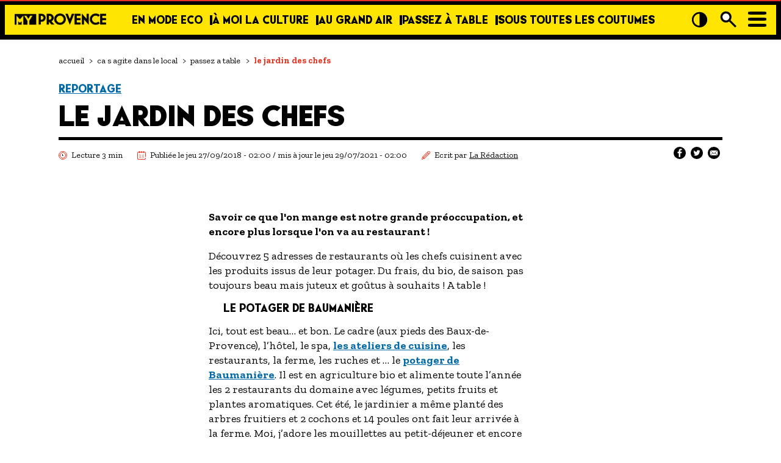

--- FILE ---
content_type: text/html; charset=UTF-8
request_url: https://www.myprovence.fr/ca-s-agite-dans-le-local/passez-a-table/reportage/bouches-du-rhone/le-jardin-des-chefs
body_size: 17904
content:
<!DOCTYPE html>
<html lang="fr" dir="ltr" prefix="content: http://purl.org/rss/1.0/modules/content/  dc: http://purl.org/dc/terms/  foaf: http://xmlns.com/foaf/0.1/  og: http://ogp.me/ns#  rdfs: http://www.w3.org/2000/01/rdf-schema#  schema: http://schema.org/  sioc: http://rdfs.org/sioc/ns#  sioct: http://rdfs.org/sioc/types#  skos: http://www.w3.org/2004/02/skos/core#  xsd: http://www.w3.org/2001/XMLSchema# " class="front-template">
  <head>
    <style>.loading * {opacity:0}</style>
    <meta charset="utf-8" />
<meta name="description" content="Manger bio, manger sain, manger local au restaurant" />
<link rel="canonical" href="https://www.myprovence.fr/ca-s-agite-dans-le-local/passez-a-table/reportage/bouches-du-rhone/le-jardin-des-chefs" />
<meta property="og:site_name" content="MyProvence" />
<meta property="og:type" content="article" />
<meta property="og:title" content="Les jardins potager des chefs cuisiniers de Provence" />
<meta property="og:description" content="Manger bio, manger sain, manger local au restaurant" />
<meta property="og:image" content="https://www.myprovence.fr/sites/default/files/2021-08/jardin-chef.jpg" />
<meta name="Generator" content="Drupal 9 (https://www.drupal.org)" />
<meta name="MobileOptimized" content="width" />
<meta name="HandheldFriendly" content="true" />
<meta name="viewport" content="width=device-width, initial-scale=1.0" />
<script type="application/ld+json">{
    "@context": "https://schema.org",
    "@type": "ReportageNewsArticle",
    "url": "https://www.myprovence.fr/ca-s-agite-dans-le-local/passez-a-table/reportage/bouches-du-rhone/le-jardin-des-chefs",
    "headline": "LE JARDIN DES CHEFS",
    "image": [
        "https://www.myprovence.fr/sites/default/files/2021-08/jardin-chef.jpg"
    ],
    "author": {
        "@type": "Organization",
        "name": "Rédaction Myprovence",
        "description": "<p>Notre rédaction est organisée autour d’une équipe de passionnés, amoureux de leur territoire qui arpentent les recoins cachés et dénichent les belles histoires pour vous raconter la Provence d’aujourd’hui.</p>\r\n\r\n<p>Une initiative à valoriser ? Un coin secret ? Une personnalité emblématique ? Faites nous part de vos idées de sujets&nbsp;<strong>Par mail&nbsp;</strong><a><u>redaction@myprovence.fr</u></a></p>\r\n"
    },
    "articleBody": "Découvrez 5 adresses de restaurants où les chefs cuisinent avec les produits issus de leur potager. Du frais, du bio, de saison pas toujours beau mais juteux et goûtus à souhaits ! A table !\n\nIci, tout est beau… et bon. Le cadre (aux pieds des Baux-de-Provence), l’hôtel, le spa, les ateliers de cuisine, les restaurants, la ferme, les ruches et … le potager de Baumanière. Il est en agriculture bio et alimente toute l’année les 2 restaurants du domaine avec légumes, petits fruits et plantes aromatiques. Cet été, le jardinier a même planté des arbres fruitiers et 2 cochons et 14 poules ont fait leur arrivée à la ferme. Moi, j’adore les mouillettes au petit-déjeuner et encore plus quand je sais d’où viennent les œufs !\n\nManger au restaurant la Chassagnette, c’est voyager en terre inconnue. Une expérience gastronomique aux saveurs multiples et couleurs explosives. Et pour cause, le potager de la Chassagnette est le principal sujet de la table. En effet, pas moins de 2 hectares de jardin et potager cultivés en pleine terre en agriculture biologique, permettent de fournir à 90% le restaurant. Plus de 300 variétés cultivées l’été, un peu moins l’hiver, mais toujours autant dans votre assiette. Et cerise sur le gâteau, la balade très agréable dans les jardins, entre fontaines et tonnelles.\n\nAu Mas de la Rose, chaque année, c’est le chef qui décide ce que l’on plante dans le potager, en fonction de ses recettes. Sur les 22 hectares de parcs et jardins du domaine, le Potager du Mas ne prend qu’1 petit hectare, tout de même ! Il est certifié bio et les récoltes, entièrement dédié au restaurant. Légumes, petits fruits, aromatiques, fleurs comestibles sont cultivés dans un « potager à la française ». Placettes, haies de buis, fontaines sont traversées par les clients avant de s’attabler et de déguster le jardin.\r\nCe que l’on aime, en plus de manger les produits de la terre, ce sont les petites étiquettes d’identification que le jardinier pose devant chaque culture. En plus de manger sain, vous voyez vraiment ce qu’il y a dans votre assiette.\n\nLe chef Philippe Poette, maître restaurateur de métier est aussi jardinier. Dans le potager de sa maison, il cultive légumes et fruits de saison, sans aucun pesticide, pour le plus grand bonheur des clients de son restaurant à Marseille, le Treize en vue. Il cuisine ses légumes, plantes aromatiques et fruits dans des recettes simples afin de garantir des assiettes fraîches toujours savoureuses et de saison. Comme le dit Philippe : « un produit qui a du goût se suffit à lui-même »\n\nAu domaine du Château La Coste, je demande le potager. Un domaine viticole, un parcours d’art contemporain, un hôtel-Villa, un café, une librairie, 2 restaurants et un potager… tout cela au même endroit. Un potager qui alimente toute l’année, en partie, les restaurants et le café du domaine. Chaque semaine, dégustez légumes et fruits du moment dans le menu du même nom. Vous aimez les coings ? Profitez-en, ils sont au menu du restaurant Tadao Ando.",
    "datePublished": "2018-09-27T02:00:00+02:00",
    "dateModified": "2021-07-29T02:00:00+02:00",
    "publisher": {
        "@type": "Organization",
        "brand": "MyProvence",
        "name": "myprovence.fr",
        "logo": "https://www.myprovence.fr/sites/default/files/2021-11/logo-small.png"
    },
    "copyrightHolder": {
        "@type": "Organization",
        "name": "MyProvence"
    },
    "articleSection": "Passez à table",
    "description": "<p><strong>Savoir ce que l'on mange est notre grande préoccupation, et encore plus lorsque l'on va au restaurant !</strong></p>\r\n",
    "copyrightYear": "2018"
}</script>
<link rel="icon" href="/themes/myprovence/favicon.ico" type="image/vnd.microsoft.icon" />

    <title>Les jardins potager des chefs cuisiniers de Provence MyProvence</title>
    <link rel="stylesheet" media="all" href="/sites/default/files/css/css_Ma8wZXUR9MQvOTzsxwxJdu3MpaoN8M3hA17c3y1plm8.css" />

    

    <!-- Google Tag Manager - dataLayer start -->
    <script>
        window.dataLayer = window.dataLayer || [];
    </script>
    <!-- Google Tag Manager -->
    <script>(function(w,d,s,l,i){w[l]=w[l]||[];w[l].push({'gtm.start':new Date().getTime(),event:'gtm.js'});var f=d.getElementsByTagName(s)[0],j=d.createElement(s),dl=l!='dataLayer'?'&l='+l:'';j.async=true;j.src='https://www.googletagmanager.com/gtm.js?id='+i+dl;f.parentNode.insertBefore(j,f);})(window,document,'script','dataLayer','GTM-5H938RD');</script>
    <noscript><iframe src="https://www.googletagmanager.com/ns.html?id=GTM-5H938RD" height="0" width="0" style="display:none;visibility:hidden"></iframe></noscript>
    <!-- ! Google Tag Manager -->

    <meta name="google-site-verification" content="rn1SbY32wEmsrurU3o7zy4rNP0iMzjIjoqefK2k3dis" />
    <!-- Prevent input field zoom on iOS -->
    <meta name="viewport" content="width=device-width, initial-scale=1.0, maximum-scale=1.0, user-scalable=0"/>
    <style>
      .bg-durable-color,
      .Durable-theme-color-1 {
        background-color: #A9E465 !important;
      }
    </style>
  </head>
  <body>
     <a href="#main-content" class="visually-hidden focusable">
       Aller au contenu principal
     </a>
    
    <div id="app" class="loading" >  <div class="dialog-off-canvas-main-canvas" data-off-canvas-main-canvas>
    <div class="layout-container">
    <header role="banner" class="region-header">
        
          <div>
    <div id="block-logo">
  
    
        <div class="layout layout--onecol">
    <div  class="layout__region layout__region--content">
      
  <div>
    <div class="visually-hidden">Logo</div>
              <div>  <img loading="lazy" src="/sites/default/files/2025-12/logo-small.png" width="209" height="27" alt="MyProvence - Accueil" aria-label="" typeof="foaf:Image" />

</div>
          </div>

    </div>
  </div>

  </div>
<nav aria-labelledby="block-main-menu-menu" id="block-main-menu" class="block block-menu navigation menu--main" role="navigation">
            
  <div class="visually-hidden" id="block-main-menu-menu">Navigation principale</div>
  

        
              <ul>
              <li>
        <a href="/ca-s-agite-dans-le-local/en-mode-eco" title="En Mode Eco - Voyager autrement en Provence !" data-drupal-link-system-path="node/74853">En mode eco</a>
              </li>
          <li>
        <a href="/ca-s-agite-dans-le-local/a-moi-la-culture" title="À moi la culture - Plongez au cœur de la richesse culturelle en Provence" data-drupal-link-system-path="node/392">À moi la culture</a>
              </li>
          <li>
        <a href="/ca-s-agite-dans-le-local/au-grand-air" title="Au grand air - La Provence version nature" data-drupal-link-system-path="node/394">Au grand air</a>
              </li>
          <li>
        <a href="/ca-s-agite-dans-le-local/passez-a-table" title="Passez à table - La Provence se déguste !" data-drupal-link-system-path="node/387">Passez à table</a>
              </li>
          <li>
        <a href="/ca-s-agite-dans-le-local/sous-toutes-les-coutumes" title="Sous toutes les coutumes - Plongez au cœur des traditions provençales" data-drupal-link-system-path="node/393">Sous toutes les coutumes</a>
              </li>
        </ul>
  


  </nav>
<nav aria-labelledby="block-secondary-menu-menu" id="block-secondary-menu" class="block block-menu navigation menu--secondary" role="navigation">
            
  <div class="visually-hidden" id="block-secondary-menu-menu">Navigation secondaire</div>
  

        
              <ul>
              <li>
        <a href="/tourisme-handicap" data-drupal-link-system-path="node/2384">TOURISME ET HANDICAP</a>
              </li>
          <li>
        <a href="/ca-s-agite-dans-le-local/envie-de-balade" data-drupal-link-system-path="node/2444">ENVIE DE BALADE</a>
              </li>
          <li>
        <a href="/agenda" data-drupal-link-system-path="node/791">L&#039;AGENDA</a>
              </li>
          <li>
        <a href="/les-guides" data-drupal-link-system-path="node/398">LES GUIDES TOURISTIQUES</a>
              </li>
          <li>
        <a href="/les-offres-exclusives" data-drupal-link-system-path="node/2458">LES OFFRES MYPROVENCE</a>
              </li>
          <li>
        <a href="/newsletter" class="last" data-drupal-link-system-path="node/12698">S&#039;inscrire à nos newsletters</a>
              </li>
        </ul>
  


  </nav>

  </div>

    </header>
    <div class="region-title">
        
    </div>
    <div class="region-filters">
        
    </div>
    <main role="main" class="region-content">
        <a id="main-content" tabindex="-1"></a>
        <div class="layout-content">
          <div>
    <div data-drupal-messages-fallback class="hidden"></div><div id="block-breadcrumbs">
  
    
          <nav class="breadcrumb" role="navigation" aria-labelledby="system-breadcrumb">
        <div id="system-breadcrumb" class="visually-hidden">
            Fil d'Ariane
        </div>
        <ol vocab="https://schema.org/" typeof="BreadcrumbList">
                                                <li property="itemListElement" typeof="ListItem">
                        <a property="item" typeof="WebPage" href="/">
                            <span property="name">
                                Accueil
                            </span>
                            <span aria-hidden="true" class="separator">></span>
                        </a>
                        <meta property="position" content="1">
                    </li>
                                                                <li property="itemListElement" typeof="ListItem">
                        <a property="item" typeof="WebPage" href="/ca-s-agite-dans-le-local">
                            <span property="name">
                                Ca S Agite Dans Le Local
                            </span>
                            <span aria-hidden="true" class="separator">></span>
                        </a>
                        <meta property="position" content="2">
                    </li>
                                                                <li property="itemListElement" typeof="ListItem">
                        <a property="item" typeof="WebPage" href="/ca-s-agite-dans-le-local/passez-a-table">
                            <span property="name">
                                Passez A Table
                            </span>
                            <span aria-hidden="true" class="separator">></span>
                        </a>
                        <meta property="position" content="3">
                    </li>
                                                                <li property="itemListElement" typeof="ListItem" aria-label="Le Jardin Des Chefs (Page active)" aria-current="page">
                        <span property="name">Le Jardin Des Chefs</span>
                        <meta property="position" content="4">
                    </li>
                                    </ol>
    </nav>

  </div>
<div id="block-myprovence-content">
  
    
      <article data-history-node-id="354" role="article" about="/ca-s-agite-dans-le-local/passez-a-table/reportage/bouches-du-rhone/le-jardin-des-chefs" class="node--type--edito-report node--view-mode--full">
    
      <div class="layout layout--onecol">
    <div  class="layout__region layout__region--content">
      
<div  class="edito-header">
      
<div class="extra-field extra-field--parent-node-link extra-field--type-token">
  
  
  <div class="extra-field--content">
    <p><a class="edito-back" href="/ca-s-agite-dans-le-local/reportage">Reportage</a></p>

  </div>
</div>

<H1 >
      
            <div>LE JARDIN DES CHEFS</div>
      
<div class="extra-field extra-field--edito-sticker extra-field--type-token">
  
  
  <div class="extra-field--content">
    <edito-sticker v-if="'' == 1" icon="edito_report"></edito-sticker>
  </div>
</div>

  </H1>

<div  class="edito-header-info">
      <span class="icon-clock text-caption q-mt-sm q-mr-lg">Lecture 3 min</span>

<div class="extra-field extra-field--date extra-field--type-token">
  
  
  <div class="extra-field--content">
    <p class="icon-date text-caption q-mt-sm">Publiée le jeu 27/09/2018 - 02:00 / mis à jour le jeu 29/07/2021 - 02:00</p>

  </div>
</div>

            <div class="q-mt-sm"><article data-history-node-id="260" role="article" about="/author/la-redaction-myprovence" class="node--type--author node--view-mode--teaser">
    
      <div class="layout layout--onecol">
    <div  class="layout__region layout__region--content">
      
<div  class="icon-edit text-caption row">
      
<div class="extra-field extra-field--ecrit-par extra-field--type-token">
  
  
  <div class="extra-field--content">
    Ecrit par
  </div>
</div>

            <div class="author-name"><a href="/author/la-redaction-myprovence" hreflang="fr">La Rédaction </a></div>
      
  </div>

    </div>
  </div>


</article>
</div>
      

    
    
<div style="display: none"><svg aria-hidden="true" style="position: absolute; width: 0; height: 0; overflow: hidden;" version="1.1" xmlns="http://www.w3.org/2000/svg" xmlns:xlink="http://www.w3.org/1999/xlink">
  <defs>
    <symbol id="copy" viewBox="0 0 64 64">
      <path d="M44.697 36.069l6.337-6.337c4.623-4.622 4.623-12.143 0-16.765-4.622-4.623-12.143-4.623-16.765 0l-9.145 9.145c-4.622 4.622-4.622 12.143 0 16.765 0.683 0.683 1.43 1.262 2.22 1.743l4.895-4.896c-0.933-0.223-1.817-0.694-2.543-1.419-2.101-2.101-2.101-5.52 0-7.62l9.145-9.145c2.101-2.101 5.52-2.101 7.62 0s2.101 5.52 0 7.62l-2.687 2.687c1.107 2.605 1.413 5.471 0.922 8.223z"></path>
      <path d="M19.303 27.931l-6.337 6.337c-4.623 4.622-4.623 12.143 0 16.765 4.622 4.623 12.143 4.623 16.765 0l9.144-9.145c4.623-4.622 4.622-12.143 0-16.765-0.682-0.683-1.429-1.262-2.22-1.743l-4.895 4.896c0.932 0.224 1.816 0.693 2.543 1.419 2.101 2.101 2.101 5.519 0 7.621l-9.145 9.145c-2.101 2.101-5.52 2.101-7.62 0s-2.101-5.52 0-7.62l2.687-2.687c-1.108-2.605-1.413-5.471-0.922-8.223z"></path>
    </symbol>
    <symbol id="digg" viewBox="0 0 64 64">
      <path d="M15.889 14.222v8.889h-8.889v17.777h13.889v-26.667h-5zM12 36.445v-8.889h3.889v8.889h-3.889zM22 23.111h5v17.777h-5v-17.777zM22 14.222h5v5.001h-5v-5.001zM42.556 23.111v0h-13.333v17.777h8.333v3.889h-8.333v5h13.333v-26.667zM34.222 36.445v-8.889h3.333v8.889h-3.333zM57 23.111h-13.333v17.777h8.889v3.889h-8.889v5h13.333v-26.667zM52.556 36.445h-3.889v-8.889h3.889v8.889z"></path>
    </symbol>
    <symbol id="email" viewBox="0 0 64 64">
      <path d="M32 35.077l18.462-16h-36.924zM27.013 33.307l4.987 4.091 4.909-4.093 13.553 11.617h-36.924zM12.307 43.693v-23.386l13.539 11.693zM51.693 43.693v-23.386l-13.539 11.693z"></path>
    </symbol>
    <symbol id="evernote" viewBox="0 0 64 64">
      <path d="M47.093 19.16c-0.296-1.572-1.239-2.346-2.090-2.651-0.919-0.329-2.783-0.671-5.125-0.944-1.884-0.221-4.099-0.202-5.437-0.162-0.161-1.090-0.932-2.087-1.794-2.431-2.299-0.917-5.853-0.696-6.765-0.443-0.724 0.201-1.527 0.613-1.974 1.247-0.3 0.424-0.493 0.967-0.494 1.725 0 0.429 0.012 1.441 0.023 2.339 0.011 0.901 0.023 1.708 0.023 1.713-0 0.802-0.656 1.455-1.469 1.456h-3.728c-0.796 0-1.403 0.133-1.867 0.342s-0.794 0.492-1.044 0.826c-0.498 0.662-0.585 1.481-0.583 2.315 0 0 0.008 0.682 0.173 2.002 0.138 1.021 1.255 8.158 2.317 10.328 0.411 0.845 0.685 1.196 1.494 1.568 1.801 0.764 5.915 1.615 7.843 1.859 1.924 0.244 3.133 0.757 3.852-0.74 0.003-0.004 0.145-0.372 0.339-0.913 0.625-1.878 0.712-3.544 0.712-4.75 0-0.123 0.181-0.128 0.181 0 0 0.851-0.164 3.864 2.131 4.672 0.906 0.319 2.785 0.602 4.695 0.825 1.727 0.197 2.98 0.871 2.98 5.264 0 2.672-0.566 3.039-3.525 3.039-2.399 0-3.313 0.062-3.313-1.828 0-1.527 1.524-1.367 2.653-1.367 0.504 0 0.138-0.372 0.138-1.314 0-0.937 0.591-1.479 0.032-1.493-3.905-0.107-6.201-0.005-6.201 4.837 0 4.396 1.696 5.212 7.238 5.212 4.345 0 5.876-0.141 7.67-5.66 0.355-1.090 1.213-4.415 1.733-9.998 0.328-3.531-0.31-14.186-0.816-16.875v0zM39.52 30.936c-0.537-0.019-1.053 0.015-1.534 0.092 0.135-1.084 0.587-2.416 2.187-2.361 1.771 0.061 2.020 1.721 2.026 2.845-0.747-0.331-1.672-0.541-2.679-0.576v0zM18.088 19.935h3.73c0.213 0 0.386-0.173 0.386-0.383 0-0.002-0.045-3.169-0.045-4.050v-0.011c0-0.723 0.153-1.355 0.42-1.883l0.127-0.237c-0.014 0.002-0.029 0.010-0.043 0.023l-7.243 7.122c-0.014 0.012-0.023 0.027-0.027 0.042 0.15-0.074 0.354-0.174 0.384-0.186 0.631-0.283 1.396-0.437 2.311-0.437v0z"></path>
    </symbol>
    <symbol id="facebook" viewBox="0 0 64 64">
      <path d="M27.397 53.72v-19.723h-6.647v-8.052h6.647v-6.762c0-4.918 3.987-8.904 8.904-8.904h6.949v7.24h-4.972c-1.563 0-2.829 1.267-2.829 2.829v5.597h7.677l-1.061 8.052h-6.616v19.723z"></path>
    </symbol>
    <symbol id="linkedin" viewBox="0 0 64 64">
      <path d="M14.537 25.873h7.435v23.896h-7.434v-23.896zM18.257 13.995c2.375 0 4.305 1.929 4.305 4.306s-1.929 4.307-4.305 4.307c-0.001 0-0.002 0-0.003 0-2.378 0-4.305-1.927-4.305-4.305 0-0.001 0-0.001 0-0.002v0c0-0 0-0.001 0-0.002 0-2.378 1.927-4.305 4.305-4.305 0.001 0 0.002 0 0.004 0h-0zM26.631 25.873h7.119v3.267h0.102c0.99-1.879 3.413-3.86 7.027-3.86 7.52 0 8.909 4.948 8.909 11.384v13.106h-7.425v-11.621c0-2.771-0.048-6.336-3.86-6.336-3.864 0-4.453 3.020-4.453 6.138v11.819h-7.418v-23.896z"></path>
    </symbol>
    <symbol id="messenger" viewBox="0 0 64 64">
      <path d="M32 8.765c-12.703 0-23 9.63-23 21.508 0 6.758 3.332 12.787 8.544 16.73v8.231l7.849-4.354c1.972 0.571 4.238 0.9 6.58 0.9 0.009 0 0.019 0 0.028 0h-0.002c12.703 0 23-9.629 23-21.508s-10.297-21.508-23-21.508zM34.422 37.607l-5.949-6.18-11.456 6.335 12.56-13.328 5.949 6.18 11.455-6.335-12.559 13.329z"></path>
    </symbol>
    <symbol id="pinterest" viewBox="0 0 64 64">
      <path d="M45.873 25.872c0 8.078-4.487 14.11-11.108 14.11-2.222 0-4.313-1.203-5.030-2.568 0 0-1.195 4.745-1.448 5.66-0.89 3.233-3.512 6.47-3.715 6.737-0.142 0.182-0.457 0.125-0.49-0.117-0.058-0.413-0.725-4.495 0.063-7.825 0.395-1.67 2.648-11.218 2.648-11.218s-0.657-1.315-0.657-3.258c0-3.052 1.77-5.329 3.97-5.329 1.872 0 2.778 1.405 2.778 3.090 0 1.884-1.198 4.698-1.818 7.306-0.517 2.185 1.095 3.965 3.25 3.965 3.9 0 6.525-5.010 6.525-10.945 0-4.511-3.037-7.89-8.565-7.89-6.242 0-10.135 4.657-10.135 9.86 0 1.793 0.53 3.058 1.358 4.036 0.38 0.45 0.435 0.632 0.297 1.149-0.102 0.38-0.325 1.29-0.422 1.653-0.135 0.52-0.558 0.708-1.030 0.515-2.875-1.175-4.215-4.325-4.215-7.865 0-5.849 4.933-12.86 14.713-12.86 7.862 0 13.032 5.686 13.032 11.793z"></path>
    </symbol>
    <symbol id="print" viewBox="0 0 64 64">
      <path d="M14 22h38v-12c0-2.2-1.8-4-4-4h-30c-2.2 0-4 1.8-4 4v12zM12 54h-2c-3.4 0-6-2.6-6-6v-18c0-3.4 2.6-6 6-6h46c3.4 0 6 2.6 6 6v18c0 3.4-2.6 6-6 6h-2v-16h-42v16zM14 40h38v16c0 2.2-1.8 4-4 4h-30c-2.2 0-4-1.8-4-4v-16zM50 34c1.2 0 2-0.8 2-2s-0.8-2-2-2-2 0.8-2 2c0 1.2 0.8 2 2 2v0zM18 46v2h30v-2h-30zM18 52v2h30v-2h-30z"></path>
    </symbol>
    <symbol id="reddit" viewBox="0 0 64 64">
      <path d="M29.37 25.258c-0.001-1.233-1.001-2.232-2.233-2.233h-0c-1.233 0.002-2.231 1.001-2.232 2.233v0c0.001 1.232 1 2.231 2.232 2.233h0c1.233-0.001 2.232-1 2.233-2.232v-0zM36.861 23.023c-1.233 0.001-2.233 1.001-2.234 2.234v0c0.001 1.233 1.001 2.232 2.234 2.233h0c1.233-0.001 2.233-1 2.235-2.233v-0c-0.001-1.234-1.001-2.233-2.235-2.235h-0zM36.33 30.723c-0.843 0.842-2.272 1.252-4.33 1.252-2.059 0-3.487-0.41-4.329-1.252-0.112-0.112-0.267-0.182-0.439-0.182-0.343 0-0.62 0.278-0.62 0.62 0 0.171 0.069 0.326 0.182 0.439v0c1.087 1.086 2.801 1.615 5.206 1.615s4.119-0.529 5.207-1.615c0.112-0.112 0.182-0.267 0.182-0.439 0-0.343-0.278-0.62-0.62-0.62-0.171 0-0.326 0.069-0.438 0.181v0z"></path>
      <path d="M48.13 22.825c0-2.023-1.645-3.668-3.667-3.668-0.933 0-1.785 0.352-2.432 0.927-2.488-1.602-5.705-2.54-9.149-2.677l1.89-5.977 5.142 1.21c0.012 1.66 1.359 3.002 3.020 3.004h0c1.669-0.002 3.021-1.354 3.023-3.022v-0c-0.002-1.669-1.355-3.021-3.023-3.022h-0c-1.235 0.002-2.297 0.743-2.766 1.806l-0.008 0.019-5.664-1.334c-0.043-0.011-0.092-0.017-0.143-0.017-0.276 0-0.509 0.18-0.59 0.429l-0.001 0.004-2.178 6.887c-3.619 0.067-7.015 1.015-9.613 2.69-0.642-0.576-1.495-0.927-2.431-0.927-0.001 0-0.001 0-0.002 0h0c-2.022 0-3.668 1.645-3.668 3.668 0.001 1.332 0.712 2.498 1.775 3.139l0.016 0.009c-0.055 0.343-0.083 0.692-0.083 1.042 0 2.622 1.535 5.068 4.324 6.889 0.887 0.579 1.87 1.071 2.923 1.473-2.056 0.98-3.511 3.366-3.511 6.148 0 3.142 1.858 5.778 4.34 6.455 0.194 0.605 0.409 1.181 0.644 1.723-0.103-0.008-0.224-0.014-0.345-0.014h-0.001c-2.232 0-4.047 1.525-4.047 3.398 0 0.28 0.049 0.57 0.151 0.885 0.083 0.251 0.316 0.429 0.59 0.429 0 0 0 0 0 0h18.617c0.272 0 0.512-0.176 0.593-0.435 0.101-0.325 0.148-0.603 0.148-0.879 0-1.873-1.816-3.398-4.050-3.398-0.084 0-0.166 0.002-0.248 0.007 0.234-0.54 0.449-1.114 0.641-1.715 2.483-0.676 4.34-3.313 4.34-6.455 0-2.782-1.456-5.168-3.511-6.148 1.053-0.402 2.036-0.894 2.922-1.472 2.788-1.82 4.325-4.267 4.325-6.889 0-0.351-0.029-0.698-0.083-1.042 1.079-0.651 1.789-1.817 1.79-3.148v-0zM44.717 12.623c0 0.982-0.8 1.781-1.783 1.781-0.983-0.001-1.78-0.798-1.78-1.781v-0c0.001-0.983 0.797-1.78 1.78-1.782h0c0.983 0 1.783 0.8 1.783 1.782zM40.763 53.086c0 0.024-0.001 0.048-0.002 0.074h-5.255c0.559-0.577 1.072-1.288 1.533-2.11 0.275-0.077 0.59-0.121 0.915-0.121h0c1.549 0 2.809 0.968 2.809 2.157zM25.951 50.928c0.363 0 0.709 0.053 1.026 0.15 0.456 0.81 0.965 1.511 1.516 2.081h-5.347c-0.002-0.022-0.002-0.047-0.003-0.073v-0c0-1.19 1.259-2.157 2.807-2.157zM33.535 53.16h-3.070c-2.758-1.578-4.745-7.083-4.745-13.203 0-1.446 0.111-2.847 0.314-4.168 1.849 0.559 3.875 0.854 5.967 0.854s4.118-0.296 5.969-0.855c0.199 1.245 0.313 2.681 0.313 4.144 0 0.008 0 0.017 0 0.025v-0.001c0 6.12-1.987 11.625-4.746 13.203zM24.628 36.941c-0.096 0.903-0.15 1.951-0.15 3.012 0 0.001 0 0.002 0 0.003v-0c0 2.325 0.27 4.55 0.756 6.537-1.573-0.813-2.681-2.733-2.681-4.968 0-1.935 0.831-3.634 2.075-4.583zM38.764 46.493c0.487-1.987 0.757-4.212 0.757-6.538 0-1.036-0.053-2.043-0.15-3.015 1.243 0.949 2.075 2.648 2.075 4.584 0 2.236-1.108 4.157-2.681 4.969zM32 35.403c-7.268 0-13.181-3.762-13.181-8.387s5.913-8.387 13.181-8.387 13.181 3.762 13.181 8.386c0 4.625-5.913 8.388-13.181 8.388zM19.538 20.398c0.514 0 0.991 0.162 1.384 0.435-1.416 1.128-2.41 2.444-2.928 3.861-0.541-0.447-0.883-1.118-0.883-1.869 0-0 0-0 0-0v0c0.002-1.34 1.087-2.425 2.426-2.427h0zM43.078 20.833c0.385-0.272 0.864-0.436 1.381-0.436 0.001 0 0.002 0 0.004 0h-0c1.34 0.002 2.425 1.087 2.426 2.427v0c0 0.752-0.345 1.424-0.883 1.869-0.518-1.418-1.511-2.732-2.928-3.86z"></path>
    </symbol>
    <symbol id="slashdot" viewBox="0 0 64 64">
      <path d="M11.722 56.602l22.084-49.602h9.561l-22.078 49.602h-9.567zM52.278 49.099c0-4.361-3.552-7.901-7.93-7.901-4.382 0-7.93 3.54-7.93 7.901 0 4.366 3.548 7.901 7.93 7.901 4.378 0 7.93-3.535 7.93-7.901z"></path>
    </symbol>
    <symbol id="tumblr" viewBox="0 0 64 64">
      <path d="M36.813 51.2c3.843 0 7.65-1.368 8.909-3.025l0.252-0.332-2.382-7.060c-0.022-0.064-0.082-0.109-0.152-0.109-0 0-0.001 0-0.001 0h-5.32c-0.001 0-0.002 0-0.003 0-0.072 0-0.133-0.049-0.152-0.115l-0-0.001c-0.062-0.235-0.099-0.523-0.105-0.879v-8.633c0-0.089 0.072-0.16 0.161-0.16h6.26c0.089 0 0.161-0.072 0.161-0.161v0-8.833c-0-0.089-0.072-0.16-0.161-0.16 0 0 0 0 0 0h-6.233c0 0 0 0 0 0-0.088 0-0.16-0.072-0.16-0.16 0-0 0-0 0-0v0-8.61c-0.001-0.088-0.072-0.16-0.161-0.16-0 0-0 0-0.001 0v0h-10.931c-0.942 0.016-1.712 0.73-1.815 1.647l-0.001 0.008c-0.546 4.443-2.584 7.11-6.415 8.39l-0.427 0.142c-0.064 0.022-0.11 0.082-0.11 0.152v7.585c0 0.088 0.073 0.16 0.161 0.16h3.912v9.341c0 7.457 5.165 10.975 14.713 10.975zM44.134 47.596c-1.199 1.154-3.66 2.010-6.019 2.050-0.089 0.002-0.176 0.002-0.264 0.002h-0.001c-7.758-0.001-9.828-5.922-9.828-9.422v-10.752c0-0.089-0.072-0.16-0.16-0.16v0h-3.752c-0 0-0 0-0 0-0.088 0-0.16-0.072-0.16-0.16 0-0 0-0 0-0v0-4.898c0-0.066 0.041-0.124 0.102-0.148 4.009-1.561 6.248-4.662 6.838-9.459 0.032-0.267 0.253-0.274 0.255-0.274h5.008c0.089 0 0.16 0.072 0.16 0.161v8.61c0 0 0 0 0 0 0 0.088 0.072 0.16 0.16 0.16 0 0 0 0 0.001 0v0h6.233c0 0 0 0 0 0 0.088 0 0.16 0.072 0.16 0.16 0 0 0 0.001 0 0.001v-0 5.688c0 0 0 0 0 0 0 0.088-0.072 0.16-0.16 0.16 0 0 0 0 0 0h-6.26c-0 0-0.001 0-0.001 0-0.088 0-0.16 0.072-0.16 0.16 0 0 0 0 0 0v0 10.22c0.038 2.301 1.151 3.468 3.31 3.468 0.87 0 1.867-0.203 2.777-0.55 0.017-0.007 0.037-0.011 0.058-0.011 0.069 0 0.128 0.045 0.15 0.107l0 0.001 1.593 4.72c0.020 0.060 0.006 0.126-0.040 0.169z"></path>
    </symbol>
    <symbol id="twitter" viewBox="0 0 64 64">
      <path d="M49.92 20.885c-1.23 0.56-2.656 0.968-4.152 1.15l-0.071 0.007c1.52-0.921 2.663-2.335 3.218-4.016l0.015-0.052c-1.344 0.812-2.908 1.431-4.575 1.768l-0.094 0.016c-1.343-1.431-3.247-2.322-5.358-2.322-0.003 0-0.006 0-0.009 0h0.001c-4.061 0-7.353 3.292-7.353 7.352 0 0.576 0.065 1.138 0.19 1.676-6.111-0.307-11.529-3.234-15.155-7.683-0.626 1.056-0.996 2.328-0.996 3.686 0 0.004 0 0.008 0 0.012v-0.001c0 0.002 0 0.004 0 0.006 0 2.539 1.287 4.777 3.245 6.098l0.026 0.017c-1.228-0.040-2.37-0.376-3.367-0.939l0.037 0.019c-0.001 0.031-0.001 0.061-0.001 0.093 0 3.563 2.535 6.534 5.899 7.21-0.579 0.164-1.245 0.258-1.933 0.258-0.491 0-0.971-0.048-1.435-0.14l0.047 0.008c0.936 2.921 3.651 5.047 6.869 5.106-2.482 1.962-5.657 3.148-9.108 3.148-0.008 0-0.017 0-0.025 0h0.001c-0.002 0-0.004 0-0.006 0-0.616 0-1.223-0.037-1.82-0.11l0.072 0.007c3.18 2.071 7.071 3.303 11.25 3.303 0.008 0 0.015 0 0.023 0h-0.001c13.525 0 20.921-11.204 20.921-20.921 0-0.319-0.008-0.636-0.022-0.951 1.445-1.052 2.662-2.313 3.635-3.753l0.034-0.053z"></path>
    </symbol>
    <symbol id="whatsapp" viewBox="0 0 64 64">
      <path d="M14.080 50.007l2.532-9.248c-1.498-2.553-2.383-5.623-2.383-8.899 0-0.008 0-0.015 0-0.023v0.001c0.004-9.84 8.009-17.845 17.845-17.845 4.774 0.002 9.255 1.861 12.623 5.234 3.37 3.372 5.224 7.856 5.222 12.625-0.004 9.839-8.010 17.845-17.845 17.845 0 0 0.001 0 0 0h-0.008c-3.126-0-6.065-0.805-8.619-2.219l0.091 0.046-9.46 2.482zM23.978 44.294l0.542 0.322c2.158 1.299 4.763 2.068 7.548 2.068 0 0 0.001 0 0.001 0h0.006c8.175 0 14.829-6.654 14.832-14.832 0.002-3.963-1.54-7.689-4.34-10.493s-6.525-4.348-10.486-4.35c-8.181 0-14.835 6.654-14.838 14.831 0 0.007 0 0.015 0 0.023 0 2.918 0.845 5.638 2.303 7.93l-0.036-0.060 0.353 0.562-1.498 5.473 5.613-1.472z"></path>
      <path d="M41.065 36.095c-0.111-0.186-0.408-0.297-0.854-0.521-0.447-0.223-2.639-1.301-3.047-1.45s-0.706-0.224-1.004 0.222c-0.297 0.447-1.151 1.452-1.411 1.748s-0.52 0.335-0.967 0.112c-0.446-0.223-1.882-0.694-3.585-2.213-1.326-1.182-2.221-2.642-2.48-3.088s-0.028-0.688 0.195-0.91c0.201-0.2 0.446-0.521 0.669-0.781s0.297-0.447 0.446-0.744c0.148-0.297 0.074-0.558-0.038-0.781s-1.003-2.418-1.375-3.311c-0.361-0.869-0.73-0.752-1.003-0.765-0.229-0.010-0.498-0.016-0.768-0.016-0.031 0-0.061 0-0.092 0h0.005c-0.297 0-0.78 0.112-1.189 0.558s-1.561 1.525-1.561 3.72c0 2.195 1.598 4.315 1.82 4.613s3.144 4.801 7.617 6.733c0.656 0.296 1.498 0.616 2.361 0.89l0.181 0.050c1.068 0.339 2.040 0.291 2.808 0.176 0.857-0.129 2.638-1.078 3.010-2.12s0.371-1.935 0.26-2.121z"></path>
    </symbol>
  </defs>
</svg>
</div>

<div class="social-sharing-buttons">
    <!-- Facebook share button -->
            <a href="https://www.facebook.com/sharer/sharer.php?u=https://www.myprovence.fr/ca-s-agite-dans-le-local/passez-a-table/reportage/bouches-du-rhone/le-jardin-des-chefs&title=LE JARDIN DES CHEFS" target="_blank" title="Share to Facebook" aria-label="Share to Facebook" class="social-sharing-buttons__button" rel="noopener">
            <svg width=20px height=20px style=border-radius:3px;>
                <use href="/modules/contrib/better_social_sharing_buttons/assets/dist/sprites/social-icons--no-color.svg#facebook" />
            </svg>
        </a>
    
    <!-- Twitter share button -->
            <a href="http://twitter.com/intent/tweet?text=LE JARDIN DES CHEFS+https://www.myprovence.fr/ca-s-agite-dans-le-local/passez-a-table/reportage/bouches-du-rhone/le-jardin-des-chefs" target="_blank" title="Share to Twitter" aria-label="Share to Twitter" class="social-sharing-buttons__button" rel="noopener">
            <svg width=20px height=20px style=border-radius:3px;>
                <use href="/modules/contrib/better_social_sharing_buttons/assets/dist/sprites/social-icons--no-color.svg#twitter" />
            </svg>
        </a>
    
    <!-- WhatsApp share button -->
    
    <!-- Facebook Messenger share button -->
    
    <!-- Pinterest share button -->
    
    <!-- Linkedin share button -->
    
    <!-- Digg share button -->
    
    <!-- StumbleUpon share button -->
    
    <!-- Slashdot share button -->
    
    <!-- Tumblr share button -->
    
    <!-- Reddit share button -->
    
    <!-- Evernote share button -->
    
    <!-- Email share button -->
            <a href="mailto:?subject=LE JARDIN DES CHEFS&body=https://www.myprovence.fr/ca-s-agite-dans-le-local/passez-a-table/reportage/bouches-du-rhone/le-jardin-des-chefs" title="Share to E-mail" aria-label="Share to E-mail" class="social-sharing-buttons__button" target="_blank" rel="noopener">
            <svg width=20px height=20px style=border-radius:3px;>
                <use href="/modules/contrib/better_social_sharing_buttons/assets/dist/sprites/social-icons--no-color.svg#email" />
            </svg>
        </a>
    
    <!-- Copy link share button -->
    
  <!-- Print share button -->
  </div>

  </div>

  </div>

<div  class="edito-content">
      
<div  class="left">
      
<div class="extra-field extra-field--summary extra-field--type-token">
  
  
  <div class="extra-field--content">
    <edito-summary is-activated="false"></edito-summary>
  </div>
</div>

  </div>

<div  class="center">
      
            <div class="edito-header-summary text-body1 text-bold q-my-md"><p><strong>Savoir ce que l'on mange est notre grande préoccupation, et encore plus lorsque l'on va au restaurant !</strong></p>
</div>
      
      <div>
              <div>  <div class="paragraph paragraph--type--edito-text paragraph--view-mode--default">
            <div class="layout layout--onecol">
    <div  class="layout__region layout__region--content">
      
            <div class="text-body1"><p>Découvrez 5 adresses de restaurants où les chefs cuisinent avec les produits issus de leur potager. Du frais, du bio, de saison pas toujours beau mais juteux et goûtus à souhaits ! A table !</p>
</div>
      
    </div>
  </div>

      </div>
</div>
              <div>  <div class="paragraph paragraph--type--edito-title paragraph--view-mode--default">
            <div class="layout layout--onecol">
    <div  class="layout__region layout__region--content">
      
<H2  class="summary text-uppercase font-formal">
      
            <div>Le potager de Baumanière</div>
      
  </H2>

    </div>
  </div>

      </div>
</div>
              <div>  <div class="paragraph paragraph--type--edito-text paragraph--view-mode--default">
            <div class="layout layout--onecol">
    <div  class="layout__region layout__region--content">
      
            <div class="text-body1"><p>Ici, tout est beau… et bon. Le cadre (aux pieds des Baux-de-Provence), l’hôtel, le spa, <strong><a href="https://www.myprovence.fr/article/top-des-cours-de-cuisine-en-provence">les ateliers de cuisine</a></strong>, les restaurants, la ferme, les ruches et … le <strong><a href="https://www.baumaniere.com/gastronomie/le-potager-bio" target="_blank">potager de Baumanière</a></strong>. Il est en agriculture bio et alimente toute l’année les 2 restaurants du domaine avec légumes, petits fruits et plantes aromatiques. Cet été, le jardinier a même planté des arbres fruitiers et 2 cochons et 14 poules ont fait leur arrivée à la ferme. Moi, j’adore les mouillettes au petit-déjeuner et encore plus quand je sais d’où viennent les œufs !</p>
</div>
      
    </div>
  </div>

      </div>
</div>
              <div>  <div class="paragraph paragraph--type--edito-media paragraph--view-mode--default">
            <div class="layout layout--onecol">
    <div  class="layout__region layout__region--content">
      
            <div><article>
  
        <div class="layout layout--onecol">
    <div  class="layout__region layout__region--content">
      
            <div class="media media_image">  <img loading="lazy" src="/sites/default/files/styles/main/public/2021-08/jardin-chef-hulin.jpg?itok=yx-nmRKD" width="780" height="480" alt="Michel Hulin, chef de la Cabro d&#039;Or dans son potager" aria-label="" typeof="foaf:Image" />


</div>
      
    </div>
  </div>

  </article>
</div>
      
<div class="extra-field extra-field--media-information extra-field--type-token">
  
  
  <div class="extra-field--content">
    <figcaption class="text-caption q-mb-md" id="figure-caption">Michel Hulin, chef de la Cabro d&#039;Or dans son potager<div class="media-copyright" v-if="'' + `` !== ''"><span>&nbsp;&copy;&nbsp;</span></div></figcaption>
  </div>
</div>

    </div>
  </div>

      </div>
</div>
              <div>  <div class="paragraph paragraph--type--edito-title paragraph--view-mode--default">
            <div class="layout layout--onecol">
    <div  class="layout__region layout__region--content">
      
<H2  class="summary text-uppercase font-formal">
      
            <div>Les jardins de la Chassagnette</div>
      
  </H2>

    </div>
  </div>

      </div>
</div>
              <div>  <div class="paragraph paragraph--type--edito-text paragraph--view-mode--default">
            <div class="layout layout--onecol">
    <div  class="layout__region layout__region--content">
      
            <div class="text-body1"><p>Manger au <strong><a href="https://www.myprovence.fr/guide-de-voyage/restaurants/restaurants-guides-gastronomiques/arles/20618-chassagnette">restaurant la Chassagnette</a></strong>, c’est voyager en terre inconnue. Une expérience gastronomique aux saveurs multiples et couleurs explosives. Et pour cause, le potager de la Chassagnette est le principal sujet de la table. En effet, pas moins de 2 hectares de <strong><a href="http://www.chassagnette.fr/fr/potager" target="_blank">jardin et potager</a></strong> cultivés en pleine terre en agriculture biologique, permettent de fournir à 90% le restaurant. Plus de 300 variétés cultivées l’été, un peu moins l’hiver, mais toujours autant dans votre assiette. Et cerise sur le gâteau, la balade très agréable dans les jardins, entre fontaines et tonnelles.</p>
</div>
      
    </div>
  </div>

      </div>
</div>
              <div>  <div class="paragraph paragraph--type--edito-media paragraph--view-mode--default">
            <div class="layout layout--onecol">
    <div  class="layout__region layout__region--content">
      
            <div><article>
  
        <div class="layout layout--onecol">
    <div  class="layout__region layout__region--content">
      
            <div class="media media_image">  <img loading="lazy" src="/sites/default/files/styles/main/public/2021-08/jardin-chef-chassagnette.jpg?itok=jlAP7_JV" width="780" height="480" alt="Déjeuner à la Chassagnette avec vue sur le potager du chef Armand Arnal" aria-label="" typeof="foaf:Image" />


</div>
      
    </div>
  </div>

  </article>
</div>
      
<div class="extra-field extra-field--media-information extra-field--type-token">
  
  
  <div class="extra-field--content">
    <figcaption class="text-caption q-mb-md" id="figure-caption">Déjeuner à la Chassagnette avec vue sur le potager du chef Armand Arnal<div class="media-copyright" v-if="'' + `` !== ''"><span>&nbsp;&copy;&nbsp;</span></div></figcaption>
  </div>
</div>

    </div>
  </div>

      </div>
</div>
              <div>  <div class="paragraph paragraph--type--edito-title paragraph--view-mode--default">
            <div class="layout layout--onecol">
    <div  class="layout__region layout__region--content">
      
<H2  class="summary text-uppercase font-formal">
      
            <div>Le Potager du Mas à Orgon</div>
      
  </H2>

    </div>
  </div>

      </div>
</div>
              <div>  <div class="paragraph paragraph--type--edito-text paragraph--view-mode--default">
            <div class="layout layout--onecol">
    <div  class="layout__region layout__region--content">
      
            <div class="text-body1"><p>Au <strong><a href="http://www.mas-rose.com/fr/table-gastronomique-provence" target="_blank">Mas de la Rose</a></strong>, chaque année, c’est le chef qui décide ce que l’on plante dans le potager, en fonction de ses recettes. Sur les 22 hectares de parcs et jardins du domaine, le <strong><a href="https://www.myprovence.fr/guide-de-voyage/restaurants/restaurants-guides-gastronomiques/orgon/75693-le-potager-du-mas">Potager du Mas</a></strong> ne prend qu’1 petit hectare, tout de même ! Il est certifié bio et les récoltes, entièrement dédié au restaurant. Légumes, petits fruits, aromatiques, fleurs comestibles sont cultivés dans un « potager à la française ». Placettes, haies de buis, fontaines sont traversées par les clients avant de s’attabler et de déguster le jardin.<br />
Ce que l’on aime, en plus de manger les produits de la terre, ce sont les petites étiquettes d’identification que le jardinier pose devant chaque culture. En plus de manger sain, vous voyez vraiment ce qu’il y a dans votre assiette.</p>
</div>
      
    </div>
  </div>

      </div>
</div>
              <div>  <div class="paragraph paragraph--type--edito-media paragraph--view-mode--default">
            <div class="layout layout--onecol">
    <div  class="layout__region layout__region--content">
      
            <div><article>
  
        <div class="layout layout--onecol">
    <div  class="layout__region layout__region--content">
      
            <div class="media media_image">  <img loading="lazy" src="/sites/default/files/styles/main/public/2021-08/jardin-chef-orgon.jpg?itok=VcnBVNk7" width="780" height="480" alt="Le Potager du Mas à Orgon, jardin de prestige au coeur des Alpilles" aria-label="" typeof="foaf:Image" />


</div>
      
    </div>
  </div>

  </article>
</div>
      
<div class="extra-field extra-field--media-information extra-field--type-token">
  
  
  <div class="extra-field--content">
    <figcaption class="text-caption q-mb-md" id="figure-caption">Le Potager du Mas à Orgon, jardin de prestige au coeur des Alpilles<div class="media-copyright" v-if="'' + `` !== ''"><span>&nbsp;&copy;&nbsp;</span></div></figcaption>
  </div>
</div>

    </div>
  </div>

      </div>
</div>
              <div>  <div class="paragraph paragraph--type--edito-title paragraph--view-mode--default">
            <div class="layout layout--onecol">
    <div  class="layout__region layout__region--content">
      
<H2  class="summary text-uppercase font-formal">
      
            <div>Un potager « très en vue »</div>
      
  </H2>

    </div>
  </div>

      </div>
</div>
              <div>  <div class="paragraph paragraph--type--edito-text paragraph--view-mode--default">
            <div class="layout layout--onecol">
    <div  class="layout__region layout__region--content">
      
            <div class="text-body1"><p>Le chef Philippe Poette, maître restaurateur de métier est aussi jardinier. Dans le potager de sa maison, il cultive légumes et fruits de saison, sans aucun pesticide, pour le plus grand bonheur des clients de son restaurant à Marseille, le <strong><a href="https://www.myprovence.fr/guide-de-voyage/restaurants/cuisine-provence/marseille/73300-treize-en-vue">Treize en vue</a></strong>. Il cuisine ses légumes, plantes aromatiques et fruits dans des recettes simples afin de garantir des assiettes fraîches toujours savoureuses et de saison. Comme le dit Philippe : « un produit qui a du goût se suffit à lui-même »</p>
</div>
      
    </div>
  </div>

      </div>
</div>
              <div>  <div class="paragraph paragraph--type--edito-media paragraph--view-mode--default">
            <div class="layout layout--onecol">
    <div  class="layout__region layout__region--content">
      
            <div><article>
  
        <div class="layout layout--onecol">
    <div  class="layout__region layout__region--content">
      
            <div class="media media_image">  <img loading="lazy" src="/sites/default/files/styles/main/public/2021-08/jardin-chef-treize-en-vue.jpg?itok=c7txCt6t" width="780" height="480" alt="Le chef Philippe Poette du Treize en Vue dans son jardin potager" aria-label="" typeof="foaf:Image" />


</div>
      
    </div>
  </div>

  </article>
</div>
      
<div class="extra-field extra-field--media-information extra-field--type-token">
  
  
  <div class="extra-field--content">
    <figcaption class="text-caption q-mb-md" id="figure-caption">Le chef Philippe Poette du Treize en Vue dans son jardin potager<div class="media-copyright" v-if="'' + `` !== ''"><span>&nbsp;&copy;&nbsp;</span></div></figcaption>
  </div>
</div>

    </div>
  </div>

      </div>
</div>
              <div>  <div class="paragraph paragraph--type--edito-title paragraph--view-mode--default">
            <div class="layout layout--onecol">
    <div  class="layout__region layout__region--content">
      
<H2  class="summary text-uppercase font-formal">
      
            <div>Le potager du château</div>
      
  </H2>

    </div>
  </div>

      </div>
</div>
              <div>  <div class="paragraph paragraph--type--edito-text paragraph--view-mode--default">
            <div class="layout layout--onecol">
    <div  class="layout__region layout__region--content">
      
            <div class="text-body1"><p>Au domaine du <strong><a href="https://www.myprovence.fr/guide-de-voyage/divertissements/artisans-terroir/le-puy-sainte-reparade/24675-chateau-la-coste">Château La Coste</a></strong>, je demande le potager. Un domaine viticole, un <strong><a href="https://www.myprovence.fr/guide-de-voyage/divertissements/lieux-culturels/le-puy-sainte-reparade/58634-centre-d-art-tadao-ando-chateau-la-coste">parcours d’art contemporain</a></strong>, un <strong><a href="https://www.myprovence.fr/guide-de-voyage/hebergements/hotels/le-puy-sainte-reparade/134927-villa-la-coste">hôtel-Villa</a></strong>, un café, une librairie, 2 restaurants et un potager… tout cela au même endroit. Un <strong><a href="https://chateau-la-coste.com/kitchen-garden/" target="_blank">potager</a></strong> qui alimente toute l’année, en partie, les restaurants et le café du domaine. Chaque semaine, dégustez légumes et fruits du moment dans le menu du même nom. Vous aimez les coings ? Profitez-en, ils sont au menu du restaurant Tadao Ando.</p>
</div>
      
    </div>
  </div>

      </div>
</div>
              <div>  <div class="paragraph paragraph--type--edito-media paragraph--view-mode--default">
            <div class="layout layout--onecol">
    <div  class="layout__region layout__region--content">
      
            <div><article>
  
        <div class="layout layout--onecol">
    <div  class="layout__region layout__region--content">
      
            <div class="media media_image">  <img loading="lazy" src="/sites/default/files/styles/main/public/2021-08/jardin-chef-la-coste.jpg?itok=zz7pJFiQ" width="780" height="480" alt="Au menu du restaurant gastronomique du Château La Coste des produits en harmonie avec les saisons" aria-label="" typeof="foaf:Image" />


</div>
      
    </div>
  </div>

  </article>
</div>
      
<div class="extra-field extra-field--media-information extra-field--type-token">
  
  
  <div class="extra-field--content">
    <figcaption class="text-caption q-mb-md" id="figure-caption">Au menu du restaurant gastronomique du Château La Coste des produits en harmonie avec les saisons<div class="media-copyright" v-if="'' + `` !== ''"><span>&nbsp;&copy;&nbsp;</span></div></figcaption>
  </div>
</div>

    </div>
  </div>

      </div>
</div>
          </div>
  
  </div>

<aside  class="right">
      
<div class="extra-field extra-field--report-sidebar-advertisement-table extra-field--type-block">
  
  
  <div class="extra-field--content">
    <div id="block-simpleads" class="block-simpleads">
  
    
      <div class="simpleads" data-group="12" data-ref-node="0" data-ref-simpleads="0" data-rotation-type="refresh" data-random-limit="1" data-impressions="false"></div>

  </div>

  </div>
</div>

<div class="extra-field extra-field--contenus-les-plus-lus-title- extra-field--type-token">
  
  
  <div class="extra-field--content">
    <p class="text-h1 bg-yellow font-mostranuova-heavy text-uppercase q-py-lg text-center">Articles les + lus</p>

  </div>
</div>

  </aside>

  </div>

    </div>
  </div>


</article>

  </div>

  </div>

        </div>
    </main>
    <footer role="contentinfo" class="region-footer">
          <div>
    <div id="block-myprovence">
  
    
        <div class="layout layout--onecol">
    <div  class="layout__region layout__region--content">
      
            <div class="text-h4 text-uppercase text-bold font-mostranuova-heavy">MyProvence</div>
      
            <div class="text-body1 q-mb-lg footer-description">My Provence, c’est le média de Provence Tourisme. C&#039;est le média du local. Celui qui vous fait voyager à quelques kilomètres de chez vous, qui vous dépayse au coin de la rue, qui vous fait redécouvrir l’immense richesse de votre territoire.</div>
      
            <div class="button">  <div class="paragraph paragraph--type--common-button paragraph--view-mode--default">
            <div class="layout layout--onecol">
    <div  class="layout__region layout__region--content">
      
            <div class="inline bg-yellow text-body1 text-uppercase text-bold font-formal text-black q-pa-sm"><a href="/qui-sommes-nous">Qui sommes-nous ?</a></div>
      
    </div>
  </div>

      </div>
</div>
      
    </div>
  </div>

  </div>
<div id="block-socials">
  
    
        <div class="layout layout--onecol">
    <div  class="layout__region layout__region--content">
      
            <div class="text-h4 text-uppercase text-bold font-mostranuova-heavy">Suivez-nous !</div>
      
<div class="extra-field extra-field--links extra-field--type-token">
  
  
  <div class="extra-field--content">
    <nav class="socials"><ul><li class="social"><a href="https://www.facebook.com/myprovenceofficiel" title="Suivez-nous sur Facebook"><svg height="20px" style="border-radius: 3px" width="20px" aria-hidden="true"><use href="/modules/contrib/better_social_sharing_buttons/assets/dist/sprites/social-icons--no-color.svg#facebook" /></svg></a></li><li class="social"><a href="https://twitter.com/myprovencepro"  title="Suivez-nous sur Twitter"><svg height="20px" style="border-radius: 3px" width="20px" aria-hidden="true"><use href="/modules/contrib/better_social_sharing_buttons/assets/dist/sprites/social-icons--no-color.svg#twitter"/></svg></a></li><li class="social"><a href="https://www.instagram.com/myprovenceofficiel"  title="Suivez-nous sur Instagram"><svg class="insta" aria-hidden="true" viewbox="0 0 512 512" xmlns="http://www.w3.org/2000/svg"><path d="M352 0H160C71.648 0 0 71.648 0 160v192c0 88.352 71.648 160 160 160h192c88.352 0 160-71.648 160-160V160C512 71.648 440.352 0 352 0zm112 352c0 61.76-50.24 112-112 112H160c-61.76 0-112-50.24-112-112V160C48 98.24 98.24 48 160 48h192c61.76 0 112 50.24 112 112v192z"></path><path d="M256 128c-70.688 0-128 57.312-128 128s57.312 128 128 128 128-57.312 128-128-57.312-128-128-128zm0 208c-44.096 0-80-35.904-80-80 0-44.128 35.904-80 80-80s80 35.872 80 80c0 44.096-35.904 80-80 80z"></path><circle cx="393.6" cy="118.4" r="17.056"></circle></svg></a></li><li class="social"><a href="https://www.linkedin.com/company/provence-tourisme"  title="Suivez-nous sur Linkedin"><svg height="20px" style="border-radius: 3px" width="20px" aria-hidden="true"><use href="/modules/contrib/better_social_sharing_buttons/assets/dist/sprites/social-icons--no-color.svg#linkedin"/></svg></a></li></ul></nav>
  </div>
</div>

    </div>
  </div>

  </div>
<div id="block-news">
  
    
        <div class="layout layout--onecol">
    <div  class="layout__region layout__region--content">
      
            <div class="text-h4 text-uppercase text-bold font-mostranuova-heavy">News</div>
      
            <div class="text-body1 q-mb-lg footer-description">Pour répondre à vos questions avant même que vous vous les posiez, recevez 1 à 2 fois par semaine, des bons plans, des idées de sorties, des balades et des actus, selon vos centres d&#039;intérêts.</div>
      
            <div class="button">  <div class="paragraph paragraph--type--common-button paragraph--view-mode--default">
            <div class="layout layout--onecol">
    <div  class="layout__region layout__region--content">
      
            <div class="inline bg-yellow text-body1 text-uppercase text-bold font-formal text-black q-pa-sm"><a href="/newsletter">S&#039;inscrire à la newsletter</a></div>
      
    </div>
  </div>

      </div>
</div>
      
    </div>
  </div>

  </div>
<div id="block-partners">
  
    
        <div class="layout layout--onecol">
    <div  class="layout__region layout__region--content">
      
<div class="extra-field extra-field--links extra-field--type-token">
  
  
  <div class="extra-field--content">
    <div>
<ul class="links"><li><a href="/nos-partenaires">Nos partenaires</a></li>
	<li><a href="https://www.myprovence.pro">Espace pro / presse</a></li>
</ul></div>
  </div>
</div>

<div class="extra-field extra-field--logos extra-field--type-token">
  
  
  <div class="extra-field--content">
    <div>
  <ul class="logo">
    <li>
      <article>
        <div class="layout layout--onecol">
          <div class="layout__region layout__region--content">
            <div class="media media_image">
                <img
                  loading="lazy"
                  src="/sites/default/files/styles/main/public/2021-09/provence-enjoy-the-unexpected_0.png.jpg?itok=z7y-mFtu"
                  width="300"
                  height="260"
                  alt="Provence, enjoy the unexpected"
                  aria-label=""
                  typeof="foaf:Image"
                />
            </div>
          </div>
        </div>
      </article>
    </li>
    <li>
      <article>
        <div class="layout layout--onecol">
          <div class="layout__region layout__region--content">
            <div class="media media_image">
                <img
                  loading="lazy"
                  src="/sites/default/files/styles/main/public/2023-04/bureau%20bb_page-0001%20%282%29.jpg?itok=J66WERXs"
                  width="1600"
                  height="513"
                  alt="Métropole Aix Marseille Provence"
                  aria-label=""
                  typeof="foaf:Image"
                />
            </div>
          </div>
        </div>
      </article>
    </li>
    <li>
      <article>
        <div class="layout layout--onecol">
          <div class="layout__region layout__region--content">
            <div class="media media_image">
                <img
                  loading="lazy"
                  src="/sites/default/files/styles/main/public/2021-09/departement-bouches-du-rhone.png.jpg?itok=28x2caxx"
                  width="362"
                  height="115"
                  alt="Département Bouches du Rhône"
                  aria-label=""
                  typeof="foaf:Image"
                />
            </div>
          </div>
        </div>
      </article>
    </li>
    <li>
      <article>
        <div class="layout layout--onecol">
          <div class="layout__region layout__region--content">
            <div class="media media_image">
                <img
                  loading="lazy"
                  src="/sites/default/files/styles/main/public/2024-02/logo%20PT%202024%20noir_2.png.jpg?itok=YYvialt6"
                  width="254"
                  height="114"
                  alt="Provence Tourisme"
                  aria-label=""
                  typeof="foaf:Image"
                />
            </div>
          </div>
        </div>
      </article>
    </li>
  </ul>
</div>
  </div>
</div>

    </div>
  </div>

  </div>
<div id="block-legals">
  
    
        <div class="layout layout--onecol">
    <div  class="layout__region layout__region--content">
      
  <div>
    <div class="visually-hidden">Menu</div>
              <div>
              <ul>
              <li>
        <a href="https://www.myprovence.fr/accessibilite">Accessibilité : Partiellement conforme (87%)</a>
              </li>
          <li>
        <a href="/credits" data-drupal-link-system-path="node/6756">Crédits</a>
              </li>
          <li>
        <a href="/mentions-legales" data-drupal-link-system-path="node/871">Mentions légales</a>
              </li>
          <li>
        <a href="/politique-de-confidentialite" data-drupal-link-system-path="node/872">Politique de confidentialité</a>
              </li>
        </ul>
  


</div>
          </div>

    </div>
  </div>

  </div>

  </div>

    </footer>
</div>

  </div>
</div>
    
    <script type="application/json" data-drupal-selector="drupal-settings-json">{"path":{"baseUrl":"\/","scriptPath":null,"pathPrefix":"","currentPath":"node\/354","currentPathIsAdmin":false,"isFront":false,"currentLanguage":"fr"},"pluralDelimiter":"\u0003","suppressDeprecationErrors":true,"simpleads":{"current_node_id":"354"},"statistics":{"data":{"nid":"354"},"url":"\/core\/modules\/statistics\/statistics.php"},"field_group":{"html_element":{"mode":"default","context":"view","settings":{"classes":"","id":"","element":"H1","show_label":false,"label_element":"h3","label_element_classes":"","attributes":"","effect":"none","speed":"fast","show_empty_fields":false}}},"user":{"uid":0,"permissionsHash":"c63d68b231678448f49a04276a3452b4bdbddf574389c879123756e0fc704967"}}</script>
<script src="/sites/default/files/js/js_NFKvHDETXOruJoq0TqUiij9UeKt1R8NJzqY8UIowjKY.js"></script>

    <script type="text/javascript" src="/themes/myprovence/dist/main.js"></script>
  </body>
</html>


--- FILE ---
content_type: text/plain; charset=UTF-8
request_url: https://www.myprovence.fr/session/token
body_size: -360
content:
LxtBxZAOuibsY8V_agMc1JCXGHJ5SGl_bvQr4T4pS2I